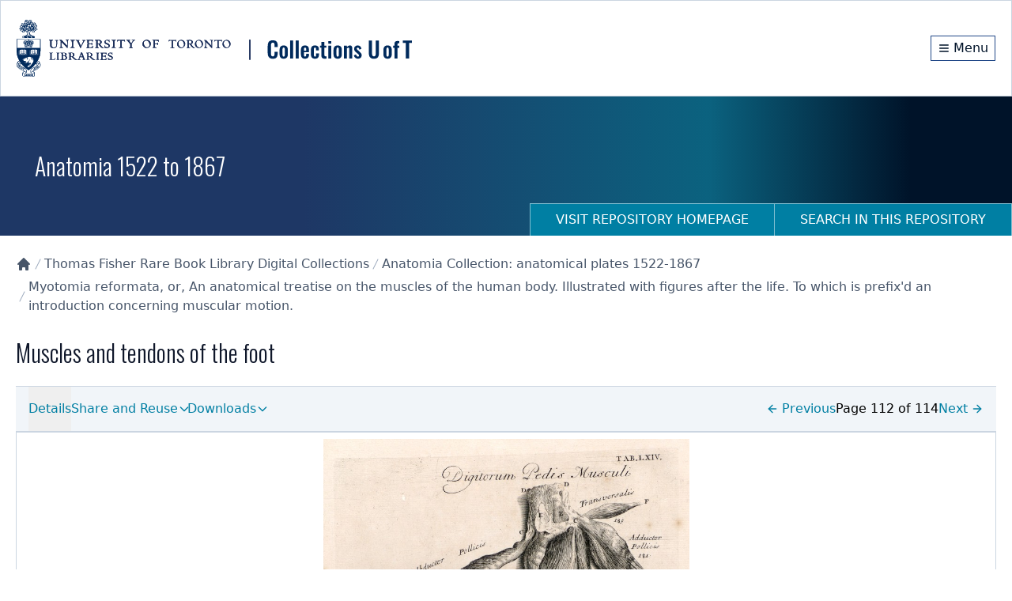

--- FILE ---
content_type: text/html; charset=utf-8
request_url: https://collections.library.utoronto.ca/view/anatomia%3ARBAI040_0112
body_size: 10935
content:
<!DOCTYPE html><html lang="en" class="scroll-smooth"><head><meta charSet="utf-8"/><meta name="viewport" content="width=device-width, initial-scale=1"/><link rel="preload" as="image" href="/logo.svg" fetchPriority="high"/><link rel="stylesheet" href="/_next/static/css/b88c4a344b63c5ab.css" data-precedence="next"/><link rel="preload" as="script" fetchPriority="low" href="/_next/static/chunks/webpack-3fd8b8c4cffb5a9c.js"/><script src="/_next/static/chunks/fd9d1056-78c4d26cb2ba87cc.js" async=""></script><script src="/_next/static/chunks/2117-5591c0a719f5f202.js" async=""></script><script src="/_next/static/chunks/main-app-31c7029f623b0a9f.js" async=""></script><script src="/_next/static/chunks/app/view/%5Bpid%5D/error-d7646633fafe2143.js" async=""></script><script src="/_next/static/chunks/0e762574-f560cd1813f99766.js" async=""></script><script src="/_next/static/chunks/66ec4792-6f1be6d8f71c9a2f.js" async=""></script><script src="/_next/static/chunks/ee560e2c-b1a79d1a609a5da8.js" async=""></script><script src="/_next/static/chunks/fca4dd8b-927e5ca738b2ef4b.js" async=""></script><script src="/_next/static/chunks/5e22fd23-a4fbf0f72aabb054.js" async=""></script><script src="/_next/static/chunks/7648-912df05ec44ad799.js" async=""></script><script src="/_next/static/chunks/8295-a66994a818b3c76f.js" async=""></script><script src="/_next/static/chunks/9126-afd08ac1b9d640f0.js" async=""></script><script src="/_next/static/chunks/8003-28594fbfb4489a54.js" async=""></script><script src="/_next/static/chunks/8662-33fc1b23067f4399.js" async=""></script><script src="/_next/static/chunks/app/layout-d71636679ab862cd.js" async=""></script><script src="/_next/static/chunks/app/error-01e1ca76d72d4ba6.js" async=""></script><script src="/_next/static/chunks/c16f53c3-a34253f95b4b9e4a.js" async=""></script><script src="/_next/static/chunks/3d47b92a-4a6cb3bc54bac42e.js" async=""></script><script src="/_next/static/chunks/329-bb7cc2b8ff7ed4c7.js" async=""></script><script src="/_next/static/chunks/3547-61e0cbf55f9d142f.js" async=""></script><script src="/_next/static/chunks/7224-45dc96dd99296463.js" async=""></script><script src="/_next/static/chunks/8916-276b7ce64ea544f3.js" async=""></script><script src="/_next/static/chunks/app/view/%5Bpid%5D/page-29588487a985941c.js" async=""></script><script src="/_next/static/chunks/app/loading-4642deded1fa9ea4.js" async=""></script><link rel="preload" href="https://www.googletagmanager.com/gtag/js?id=G-9LB3HETPJ4" as="script"/><title>Muscles and tendons of the foot | Collections U of T</title><meta name="description" content="Muscles and tendons of the foot, shown in isolation, in 8 illustrations."/><meta name="citation_type" content="Dataset"/><meta name="citation_title" content="Muscles and tendons of the foot"/><meta name="citation_public_url" content="https://collections.library.utoronto.ca/view/anatomia:RBAI040_0112"/><meta name="citation_identifier" content="anatomia:RBAI040_0112"/><meta name="citation_technical_report_institution" content="Collections U of T"/><link rel="icon" href="/favicon.ico" type="image/x-icon" sizes="16x16"/><link rel="icon" href="/favicon.ico"/><meta name="next-size-adjust"/><script src="/_next/static/chunks/polyfills-42372ed130431b0a.js" noModule=""></script></head><body class="__variable_10f679 __variable_f493cb text-base"><a href="#maincontent" id="skip-nav" class="sr-only focus:not-sr-only">Skip to main content</a><div class="flex min-h-screen flex-col"><!--$--><div class="border-b-1 z-10 w-full border border-gray-300 bg-white shadow-sm"><div class="py-6"><div class="container mx-auto px-5 flex flex-col items-center justify-between md:flex-row"><div class="md:max-w-[80%]"><img alt="University of Toronto logo" fetchPriority="high" width="500" height="116" decoding="async" data-nimg="1" class="block cursor-pointer" style="color:transparent" src="/logo.svg"/></div><div class="flex flex-row items-center"><div class="flex h-8 items-center justify-center"><a class="m-0 flex h-full items-center justify-center border border-primary-800 px-2 py-1 text-primary-950 hover:bg-primary-950 hover:text-white" aria-label="Menu" href="#"><svg stroke="currentColor" fill="none" stroke-width="2" viewBox="0 0 24 24" aria-hidden="true" class="mr-1 h-4 w-4 flex-shrink-0" height="1em" width="1em" xmlns="http://www.w3.org/2000/svg"><path stroke-linecap="round" stroke-linejoin="round" d="M4 6h16M4 12h16M4 18h16"></path></svg><span class="hidden align-middle sm:inline">Menu</span></a></div></div></div></div></div><!--/$--><div class="min-h-20 flex-grow overflow-auto"><!--$--><!--$--><div class="flex h-44 w-full flex-col md:flex md:justify-between  "><div class="container mx-auto px-5 flex h-full flex-col px-0"><div class="flex h-[70vh] flex-col items-center justify-center"><span style="display:inherit"><span style="background-color:#94a3b8;width:4px;height:35px;margin:2px;border-radius:2px;display:inline-block;animation:react-spinners-ScaleLoader-scale 1s 0.1s infinite cubic-bezier(0.2, 0.68, 0.18, 1.08);animation-fill-mode:both"></span><span style="background-color:#94a3b8;width:4px;height:35px;margin:2px;border-radius:2px;display:inline-block;animation:react-spinners-ScaleLoader-scale 1s 0.2s infinite cubic-bezier(0.2, 0.68, 0.18, 1.08);animation-fill-mode:both"></span><span style="background-color:#94a3b8;width:4px;height:35px;margin:2px;border-radius:2px;display:inline-block;animation:react-spinners-ScaleLoader-scale 1s 0.30000000000000004s infinite cubic-bezier(0.2, 0.68, 0.18, 1.08);animation-fill-mode:both"></span><span style="background-color:#94a3b8;width:4px;height:35px;margin:2px;border-radius:2px;display:inline-block;animation:react-spinners-ScaleLoader-scale 1s 0.4s infinite cubic-bezier(0.2, 0.68, 0.18, 1.08);animation-fill-mode:both"></span><span style="background-color:#94a3b8;width:4px;height:35px;margin:2px;border-radius:2px;display:inline-block;animation:react-spinners-ScaleLoader-scale 1s 0.5s infinite cubic-bezier(0.2, 0.68, 0.18, 1.08);animation-fill-mode:both"></span></span></div></div></div><!--/$--><main id="maincontent" class="container mx-auto h-full px-5 pb-20 undefined"><!--$--><div class="text py-6 lg:flex lg:justify-between"><div class="items-centers flex-grow lg:flex lg:flex-row"><nav class="" aria-label="Breadcrumb"><ol role="list"><li class="inline-block"><a class="text-gray-600 hover:text-gray-900" href="/"><svg stroke="currentColor" fill="currentColor" stroke-width="0" viewBox="0 0 20 20" aria-hidden="true" class="h-5 w-5 flex-shrink-0" height="1em" width="1em" xmlns="http://www.w3.org/2000/svg"><path d="M10.707 2.293a1 1 0 00-1.414 0l-7 7a1 1 0 001.414 1.414L4 10.414V17a1 1 0 001 1h2a1 1 0 001-1v-2a1 1 0 011-1h2a1 1 0 011 1v2a1 1 0 001 1h2a1 1 0 001-1v-6.586l.293.293a1 1 0 001.414-1.414l-7-7z"></path></svg><span class="sr-only">Collections U of T Homepage</span></a></li><li class="inline-block"><div class="flex items-center"><svg class="h-5 w-4 flex-shrink-0 text-gray-400" fill="currentColor" viewBox="0 0 20 20" aria-hidden="true"><path d="M5.555 17.776l8-16 .894.448-8 16-.894-.448z"></path></svg><a href="/view/fisher:root" class="text-gray-600 hover:text-gray-900">Thomas Fisher Rare Book Library Digital Collections</a></div></li><li class="inline-block"><div class="flex items-center"><svg class="h-5 w-4 flex-shrink-0 text-gray-400" fill="currentColor" viewBox="0 0 20 20" aria-hidden="true"><path d="M5.555 17.776l8-16 .894.448-8 16-.894-.448z"></path></svg><a href="/view/anatomia:root" class="text-gray-600 hover:text-gray-900">Anatomia Collection: anatomical plates 1522-1867</a></div></li><li class="inline-block"><div class="flex items-center"><svg class="h-5 w-4 flex-shrink-0 text-gray-400" fill="currentColor" viewBox="0 0 20 20" aria-hidden="true"><path d="M5.555 17.776l8-16 .894.448-8 16-.894-.448z"></path></svg><a href="/view/anatomia:RBAI040" class="text-gray-600 hover:text-gray-900">Myotomia reformata, or, An anatomical treatise on the muscles of the human body.  Illustrated with figures after the life. To which is prefix&#x27;d an introduction concerning muscular motion.</a></div></li></ol></nav></div></div><!--/$--><div class="flex gap-4"><h2 class="h1" lang="en">Muscles and tendons of the foot</h2></div><div class="flex flex-col"><div class="lg:hidden"><label for="tabs" class="sr-only">Select a menu</label><div class="flex gap-2 py-1"></div></div><div><nav class="hidden flex-col border-b border-t bg-gray-100 px-4 lg:flex lg:flex-row lg:justify-between" aria-label="Tabs"><div class="flex grow flex-row items-center gap-4"><div class="relative inline-block"><button class="relative h-full py-4 text-accent-700 after:absolute after:bottom-0 after:left-0 after:h-1 after:w-full after:origin-bottom-right after:scale-x-0 after:bg-accent-500 after:transition-transform after:content-[&#x27;&#x27;] hover:after:origin-bottom-left hover:after:scale-x-100 disabled:cursor-not-allowed disabled:opacity-50" tabindex="0">Details</button></div></div><div class="w-92"><div class="flex h-full w-full items-center gap-4 py-2"><div class="flex items-center justify-center"><a class="block h-full justify-center" aria-label="Go to previous page" href="/view/anatomia:RBAI040_0111"><svg stroke="currentColor" fill="none" stroke-width="2" viewBox="0 0 24 24" stroke-linecap="round" stroke-linejoin="round" class="mr-1 inline-block" height="1em" width="1em" xmlns="http://www.w3.org/2000/svg"><line x1="19" y1="12" x2="5" y2="12"></line><polyline points="12 19 5 12 12 5"></polyline></svg>Previous</a></div><div class="flex items-center justify-center">Page 112 of 114</div><div class="flex items-center justify-center"><a class="block text-center" aria-label="Go to next page" href="/view/anatomia:RBAI040_0113">Next<svg stroke="currentColor" fill="none" stroke-width="2" viewBox="0 0 24 24" stroke-linecap="round" stroke-linejoin="round" class="ml-1 inline-block" height="1em" width="1em" xmlns="http://www.w3.org/2000/svg"><line x1="5" y1="12" x2="19" y2="12"></line><polyline points="12 5 19 12 12 19"></polyline></svg></a></div></div></div></nav></div><div class="z-10 bg-white "><div class="z-50 m-auto mb-5 flex h-[50vh] w-full justify-center border transition-all duration-500 ease-in-out lg:h-[600px] "><iframe class="z-10 h-full max-h-full w-full max-w-full" title="Image Viewer" src="/viewer/openseadragon/index.html?id=https://iiif.library.utoronto.ca/image/v2/anatomia:RBAI040_0112&amp;width=3132&amp;height=4068"></iframe></div></div><section id="details" class="metadata-list py-4"><h2 tabindex="0" class="flex cursor-pointer flex-row items-center">Details<svg stroke="currentColor" fill="none" stroke-width="2" viewBox="0 0 24 24" aria-hidden="true" class="ml-2 h-5 w-5 transition-transform duration-300" height="1em" width="1em" xmlns="http://www.w3.org/2000/svg"><path stroke-linecap="round" stroke-linejoin="round" d="M5 15l7-7 7 7"></path></svg></h2><dl><dt>TITLE</dt><dd><ul class="list-none"><li><span lang="en">Muscles and tendons of the foot</span></li></ul></dd><dt>ALTERNATIVE TITLE</dt><dd><ul class="list-none"><li><span lang="en">Tab. LXIV</span></li></ul></dd><dt>TYPE OF RESOURCE</dt><dd><div></div></dd><dt>EXTENT / DIMENSIONS</dt><dd><ul class="list-none"><li><div></div></li></ul></dd><dt>NOTE</dt><dd><ul class="list-none"><li><div></div></li></ul></dd><dt>SUBJECT(S)</dt><dd><ul class="list-none"><li><div></div></li><li><div></div></li><li><div></div></li></ul></dd><dt>DESCRIPTION</dt><dd><div><div>Muscles and tendons of the foot, shown in isolation, in 8 illustrations.</div></div></dd><dt>COLOUR</dt><dd><ul class="list-none"><li><div></div></li></ul></dd><dt>PART OF</dt><dd><ul class="list-none"><li><div></div></li></ul></dd><dt>PERMALINK</dt><dd><div></div></dd></dl></section><section id="rights" class="py-6"><h2>Rights Information</h2><div>For rights and reproduction information please contact<!-- --> <a href="mailto:digitalinitiatives@library.utoronto.ca" aria-label="Send an email to inquire about rights and reproduction information" title="Send email">digitalinitiatives@library.utoronto.ca</a></div></section></div></main><!--/$--></div><footer class="bg-primary-950 text-white"><div class="container mx-auto px-5 undefined"><div class="w-full py-8 md:flex md:justify-between"><div><span>© <!-- -->2026<!-- --> <a class="text-white hover:text-accent-200 hover:underline" href="/">Collections U of T</a>. All Rights Reserved.</span><span class="pl-2 text-gray-400">(v<!-- -->1.6.6<!-- -->)</span><div class="mt-6"><a href="https://library.utoronto.ca/"><img alt="University of Toronto Libraries" loading="lazy" width="320" height="72" decoding="async" data-nimg="1" style="color:transparent" srcSet="/_next/image?url=%2F_next%2Fstatic%2Fmedia%2Futl-logo-white.27d74dcf.png&amp;w=384&amp;q=75 1x, /_next/image?url=%2F_next%2Fstatic%2Fmedia%2Futl-logo-white.27d74dcf.png&amp;w=640&amp;q=75 2x" src="/_next/image?url=%2F_next%2Fstatic%2Fmedia%2Futl-logo-white.27d74dcf.png&amp;w=640&amp;q=75"/></a></div></div><div class="relative"><div class="mt-6 flex flex-row items-center gap-10 sm:mt-0"><ul class="flex flex-wrap items-center"><li><a class="text-white hover:text-accent-200 hover:underline" href="https://library.utoronto.ca/use/service/online-accessibility-and-university-toronto-libraries">Web Accessibility</a></li><li class="pl-3"><a href="#" class="cursor-pointer text-white hover:text-accent-200 hover:underline">Contact Us</a></li></ul></div></div></div></div></footer><div class="fixed bottom-4 right-4"><button class="hidden" aria-label="Scroll to top" role="button"><svg stroke="currentColor" fill="currentColor" stroke-width="0" viewBox="0 0 16 16" class="h-5 w-5 flex-shrink-0" height="1em" width="1em" xmlns="http://www.w3.org/2000/svg"><path fill-rule="evenodd" d="M8 15a.5.5 0 0 0 .5-.5V2.707l3.146 3.147a.5.5 0 0 0 .708-.708l-4-4a.5.5 0 0 0-.708 0l-4 4a.5.5 0 1 0 .708.708L7.5 2.707V14.5a.5.5 0 0 0 .5.5z"></path></svg></button></div></div><script src="/_next/static/chunks/webpack-3fd8b8c4cffb5a9c.js" async=""></script><script>(self.__next_f=self.__next_f||[]).push([0]);self.__next_f.push([2,null])</script><script>self.__next_f.push([1,"1:HL[\"/_next/static/media/20fa9e43c8ae3a51-s.p.woff2\",\"font\",{\"crossOrigin\":\"\",\"type\":\"font/woff2\"}]\n2:HL[\"/_next/static/media/c4a2ca76cbcd952a-s.p.woff2\",\"font\",{\"crossOrigin\":\"\",\"type\":\"font/woff2\"}]\n3:HL[\"/_next/static/css/b88c4a344b63c5ab.css\",\"style\"]\n"])</script><script>self.__next_f.push([1,"4:I[2846,[],\"\"]\n7:I[4707,[],\"\"]\n9:I[6259,[\"7893\",\"static/chunks/app/view/%5Bpid%5D/error-d7646633fafe2143.js\"],\"default\"]\na:I[6423,[],\"\"]\nb:I[9386,[\"1779\",\"static/chunks/0e762574-f560cd1813f99766.js\",\"8422\",\"static/chunks/66ec4792-6f1be6d8f71c9a2f.js\",\"9956\",\"static/chunks/ee560e2c-b1a79d1a609a5da8.js\",\"2376\",\"static/chunks/fca4dd8b-927e5ca738b2ef4b.js\",\"5452\",\"static/chunks/5e22fd23-a4fbf0f72aabb054.js\",\"7648\",\"static/chunks/7648-912df05ec44ad799.js\",\"8295\",\"static/chunks/8295-a66994a818b3c76f.js\",\"9126\",\"static/chunks/9126-afd08ac1b9d640f0.js\",\"8003\",\"static/chunks/8003-28594fbfb4489a54.js\",\"8662\",\"static/chunks/8662-33fc1b23067f4399.js\",\"3185\",\"static/chunks/app/layout-d71636679ab862cd.js\"],\"default\"]\nc:I[7042,[\"1779\",\"static/chunks/0e762574-f560cd1813f99766.js\",\"8422\",\"static/chunks/66ec4792-6f1be6d8f71c9a2f.js\",\"9956\",\"static/chunks/ee560e2c-b1a79d1a609a5da8.js\",\"2376\",\"static/chunks/fca4dd8b-927e5ca738b2ef4b.js\",\"5452\",\"static/chunks/5e22fd23-a4fbf0f72aabb054.js\",\"7648\",\"static/chunks/7648-912df05ec44ad799.js\",\"8295\",\"static/chunks/8295-a66994a818b3c76f.js\",\"9126\",\"static/chunks/9126-afd08ac1b9d640f0.js\",\"8003\",\"static/chunks/8003-28594fbfb4489a54.js\",\"8662\",\"static/chunks/8662-33fc1b23067f4399.js\",\"3185\",\"static/chunks/app/layout-d71636679ab862cd.js\"],\"default\"]\nd:I[3632,[\"1779\",\"static/chunks/0e762574-f560cd1813f99766.js\",\"8422\",\"static/chunks/66ec4792-6f1be6d8f71c9a2f.js\",\"9956\",\"static/chunks/ee560e2c-b1a79d1a609a5da8.js\",\"2376\",\"static/chunks/fca4dd8b-927e5ca738b2ef4b.js\",\"5452\",\"static/chunks/5e22fd23-a4fbf0f72aabb054.js\",\"7648\",\"static/chunks/7648-912df05ec44ad799.js\",\"8295\",\"static/chunks/8295-a66994a818b3c76f.js\",\"9126\",\"static/chunks/9126-afd08ac1b9d640f0.js\",\"8003\",\"static/chunks/8003-28594fbfb4489a54.js\",\"8662\",\"static/chunks/8662-33fc1b23067f4399.js\",\"3185\",\"static/chunks/app/layout-d71636679ab862cd.js\"],\"default\"]\ne:I[9769,[\"1779\",\"static/chunks/0e762574-f560cd1813f99766.js\",\"8422\",\"static/chunks/66ec4792-6f1be6d8f71c9a2f.js\",\"9956\",\"static/chunks/ee560e2c-b1a79d1a609a5da8.js\",\"2376\",\"static/c"])</script><script>self.__next_f.push([1,"hunks/fca4dd8b-927e5ca738b2ef4b.js\",\"5452\",\"static/chunks/5e22fd23-a4fbf0f72aabb054.js\",\"7648\",\"static/chunks/7648-912df05ec44ad799.js\",\"8295\",\"static/chunks/8295-a66994a818b3c76f.js\",\"9126\",\"static/chunks/9126-afd08ac1b9d640f0.js\",\"8003\",\"static/chunks/8003-28594fbfb4489a54.js\",\"8662\",\"static/chunks/8662-33fc1b23067f4399.js\",\"3185\",\"static/chunks/app/layout-d71636679ab862cd.js\"],\"default\"]\nf:\"$Sreact.suspense\"\n10:I[5102,[\"1779\",\"static/chunks/0e762574-f560cd1813f99766.js\",\"8422\",\"static/chunks/66ec4792-6f1be6d8f71c9a2f.js\",\"9956\",\"static/chunks/ee560e2c-b1a79d1a609a5da8.js\",\"2376\",\"static/chunks/fca4dd8b-927e5ca738b2ef4b.js\",\"5452\",\"static/chunks/5e22fd23-a4fbf0f72aabb054.js\",\"7648\",\"static/chunks/7648-912df05ec44ad799.js\",\"8295\",\"static/chunks/8295-a66994a818b3c76f.js\",\"9126\",\"static/chunks/9126-afd08ac1b9d640f0.js\",\"8003\",\"static/chunks/8003-28594fbfb4489a54.js\",\"8662\",\"static/chunks/8662-33fc1b23067f4399.js\",\"3185\",\"static/chunks/app/layout-d71636679ab862cd.js\"],\"default\"]\n11:I[3914,[\"1779\",\"static/chunks/0e762574-f560cd1813f99766.js\",\"8422\",\"static/chunks/66ec4792-6f1be6d8f71c9a2f.js\",\"9956\",\"static/chunks/ee560e2c-b1a79d1a609a5da8.js\",\"2376\",\"static/chunks/fca4dd8b-927e5ca738b2ef4b.js\",\"5452\",\"static/chunks/5e22fd23-a4fbf0f72aabb054.js\",\"7648\",\"static/chunks/7648-912df05ec44ad799.js\",\"8295\",\"static/chunks/8295-a66994a818b3c76f.js\",\"9126\",\"static/chunks/9126-afd08ac1b9d640f0.js\",\"8003\",\"static/chunks/8003-28594fbfb4489a54.js\",\"8662\",\"static/chunks/8662-33fc1b23067f4399.js\",\"3185\",\"static/chunks/app/layout-d71636679ab862cd.js\"],\"default\"]\n12:I[2003,[\"1779\",\"static/chunks/0e762574-f560cd1813f99766.js\",\"8422\",\"static/chunks/66ec4792-6f1be6d8f71c9a2f.js\",\"9956\",\"static/chunks/ee560e2c-b1a79d1a609a5da8.js\",\"2376\",\"static/chunks/fca4dd8b-927e5ca738b2ef4b.js\",\"5452\",\"static/chunks/5e22fd23-a4fbf0f72aabb054.js\",\"7648\",\"static/chunks/7648-912df05ec44ad799.js\",\"8295\",\"static/chunks/8295-a66994a818b3c76f.js\",\"9126\",\"static/chunks/9126-afd08ac1b9d640f0.js\",\"8003\",\"static/chunks/8003-28594fbfb4489a54.js\",\"8662\",\"static/c"])</script><script>self.__next_f.push([1,"hunks/8662-33fc1b23067f4399.js\",\"3185\",\"static/chunks/app/layout-d71636679ab862cd.js\"],\"NavigationHistoryProvider\"]\n13:I[1251,[\"1779\",\"static/chunks/0e762574-f560cd1813f99766.js\",\"8422\",\"static/chunks/66ec4792-6f1be6d8f71c9a2f.js\",\"9956\",\"static/chunks/ee560e2c-b1a79d1a609a5da8.js\",\"2376\",\"static/chunks/fca4dd8b-927e5ca738b2ef4b.js\",\"5452\",\"static/chunks/5e22fd23-a4fbf0f72aabb054.js\",\"7648\",\"static/chunks/7648-912df05ec44ad799.js\",\"8295\",\"static/chunks/8295-a66994a818b3c76f.js\",\"9126\",\"static/chunks/9126-afd08ac1b9d640f0.js\",\"8003\",\"static/chunks/8003-28594fbfb4489a54.js\",\"8662\",\"static/chunks/8662-33fc1b23067f4399.js\",\"3185\",\"static/chunks/app/layout-d71636679ab862cd.js\"],\"default\"]\n14:I[376,[\"7601\",\"static/chunks/app/error-01e1ca76d72d4ba6.js\"],\"default\"]\n15:I[1684,[\"1779\",\"static/chunks/0e762574-f560cd1813f99766.js\",\"8422\",\"static/chunks/66ec4792-6f1be6d8f71c9a2f.js\",\"9956\",\"static/chunks/ee560e2c-b1a79d1a609a5da8.js\",\"5501\",\"static/chunks/c16f53c3-a34253f95b4b9e4a.js\",\"614\",\"static/chunks/3d47b92a-4a6cb3bc54bac42e.js\",\"7648\",\"static/chunks/7648-912df05ec44ad799.js\",\"8295\",\"static/chunks/8295-a66994a818b3c76f.js\",\"329\",\"static/chunks/329-bb7cc2b8ff7ed4c7.js\",\"3547\",\"static/chunks/3547-61e0cbf55f9d142f.js\",\"8003\",\"static/chunks/8003-28594fbfb4489a54.js\",\"7224\",\"static/chunks/7224-45dc96dd99296463.js\",\"8916\",\"static/chunks/8916-276b7ce64ea544f3.js\",\"732\",\"static/chunks/app/view/%5Bpid%5D/page-29588487a985941c.js\"],\"default\"]\n16:I[8443,[\"1779\",\"static/chunks/0e762574-f560cd1813f99766.js\",\"8422\",\"static/chunks/66ec4792-6f1be6d8f71c9a2f.js\",\"9956\",\"static/chunks/ee560e2c-b1a79d1a609a5da8.js\",\"5501\",\"static/chunks/c16f53c3-a34253f95b4b9e4a.js\",\"614\",\"static/chunks/3d47b92a-4a6cb3bc54bac42e.js\",\"7648\",\"static/chunks/7648-912df05ec44ad799.js\",\"8295\",\"static/chunks/8295-a66994a818b3c76f.js\",\"329\",\"static/chunks/329-bb7cc2b8ff7ed4c7.js\",\"3547\",\"static/chunks/3547-61e0cbf55f9d142f.js\",\"8003\",\"static/chunks/8003-28594fbfb4489a54.js\",\"7224\",\"static/chunks/7224-45dc96dd99296463.js\",\"8916\",\"static/chunks/8916-276b7ce64ea544f"])</script><script>self.__next_f.push([1,"3.js\",\"732\",\"static/chunks/app/view/%5Bpid%5D/page-29588487a985941c.js\"],\"default\"]\n17:I[9704,[\"1779\",\"static/chunks/0e762574-f560cd1813f99766.js\",\"8422\",\"static/chunks/66ec4792-6f1be6d8f71c9a2f.js\",\"9956\",\"static/chunks/ee560e2c-b1a79d1a609a5da8.js\",\"2376\",\"static/chunks/fca4dd8b-927e5ca738b2ef4b.js\",\"5452\",\"static/chunks/5e22fd23-a4fbf0f72aabb054.js\",\"7648\",\"static/chunks/7648-912df05ec44ad799.js\",\"8295\",\"static/chunks/8295-a66994a818b3c76f.js\",\"9126\",\"static/chunks/9126-afd08ac1b9d640f0.js\",\"8003\",\"static/chunks/8003-28594fbfb4489a54.js\",\"8662\",\"static/chunks/8662-33fc1b23067f4399.js\",\"3185\",\"static/chunks/app/layout-d71636679ab862cd.js\"],\"default\"]\n18:I[6527,[\"1779\",\"static/chunks/0e762574-f560cd1813f99766.js\",\"8422\",\"static/chunks/66ec4792-6f1be6d8f71c9a2f.js\",\"9956\",\"static/chunks/ee560e2c-b1a79d1a609a5da8.js\",\"2376\",\"static/chunks/fca4dd8b-927e5ca738b2ef4b.js\",\"5452\",\"static/chunks/5e22fd23-a4fbf0f72aabb054.js\",\"7648\",\"static/chunks/7648-912df05ec44ad799.js\",\"8295\",\"static/chunks/8295-a66994a818b3c76f.js\",\"9126\",\"static/chunks/9126-afd08ac1b9d640f0.js\",\"8003\",\"static/chunks/8003-28594fbfb4489a54.js\",\"8662\",\"static/chunks/8662-33fc1b23067f4399.js\",\"3185\",\"static/chunks/app/layout-d71636679ab862cd.js\"],\"default\"]\n19:I[8003,[\"1779\",\"static/chunks/0e762574-f560cd1813f99766.js\",\"8422\",\"static/chunks/66ec4792-6f1be6d8f71c9a2f.js\",\"9956\",\"static/chunks/ee560e2c-b1a79d1a609a5da8.js\",\"5501\",\"static/chunks/c16f53c3-a34253f95b4b9e4a.js\",\"614\",\"static/chunks/3d47b92a-4a6cb3bc54bac42e.js\",\"7648\",\"static/chunks/7648-912df05ec44ad799.js\",\"8295\",\"static/chunks/8295-a66994a818b3c76f.js\",\"329\",\"static/chunks/329-bb7cc2b8ff7ed4c7.js\",\"3547\",\"static/chunks/3547-61e0cbf55f9d142f.js\",\"8003\",\"static/chunks/8003-28594fbfb4489a54.js\",\"7224\",\"static/chunks/7224-45dc96dd99296463.js\",\"8916\",\"static/chunks/8916-276b7ce64ea544f3.js\",\"732\",\"static/chunks/app/view/%5Bpid%5D/page-29588487a985941c.js\"],\"\"]\n1a:I[4067,[\"8555\",\"static/chunks/app/loading-4642deded1fa9ea4.js\"],\"default\"]\n1c:I[1060,[],\"\"]\n8:[\"pid\",\"anatomia%3ARBAI040_0112\",\"d\"]\n"])</script><script>self.__next_f.push([1,"1d:[]\n"])</script><script>self.__next_f.push([1,"0:[\"$\",\"$L4\",null,{\"buildId\":\"tRHXQRM0-BK0H_aGm6IGX\",\"assetPrefix\":\"\",\"urlParts\":[\"\",\"view\",\"anatomia%3ARBAI040_0112\"],\"initialTree\":[\"\",{\"children\":[\"view\",{\"children\":[[\"pid\",\"anatomia%3ARBAI040_0112\",\"d\"],{\"children\":[\"__PAGE__\",{}]}]}]},\"$undefined\",\"$undefined\",true],\"initialSeedData\":[\"\",{\"children\":[\"view\",{\"children\":[[\"pid\",\"anatomia%3ARBAI040_0112\",\"d\"],{\"children\":[\"__PAGE__\",{},[[\"$L5\",\"$L6\",null],null],null]},[[null,[\"$\",\"$L7\",null,{\"parallelRouterKey\":\"children\",\"segmentPath\":[\"children\",\"view\",\"children\",\"$8\",\"children\"],\"error\":\"$9\",\"errorStyles\":[],\"errorScripts\":[],\"template\":[\"$\",\"$La\",null,{}],\"templateStyles\":\"$undefined\",\"templateScripts\":\"$undefined\",\"notFound\":\"$undefined\",\"notFoundStyles\":\"$undefined\"}]],null],null]},[null,[\"$\",\"$L7\",null,{\"parallelRouterKey\":\"children\",\"segmentPath\":[\"children\",\"view\",\"children\"],\"error\":\"$undefined\",\"errorStyles\":\"$undefined\",\"errorScripts\":\"$undefined\",\"template\":[\"$\",\"$La\",null,{}],\"templateStyles\":\"$undefined\",\"templateScripts\":\"$undefined\",\"notFound\":\"$undefined\",\"notFoundStyles\":\"$undefined\"}]],null]},[[[[\"$\",\"link\",\"0\",{\"rel\":\"stylesheet\",\"href\":\"/_next/static/css/b88c4a344b63c5ab.css\",\"precedence\":\"next\",\"crossOrigin\":\"$undefined\"}]],[\"$\",\"html\",null,{\"lang\":\"en\",\"className\":\"scroll-smooth\",\"children\":[[\"$\",\"body\",null,{\"className\":\"__variable_10f679 __variable_f493cb text-base\",\"children\":[[\"$\",\"a\",null,{\"href\":\"#maincontent\",\"id\":\"skip-nav\",\"className\":\"sr-only focus:not-sr-only\",\"children\":\"Skip to main content\"}],[\"$\",\"$Lb\",null,{\"children\":[[\"$\",\"$Lc\",null,{}],[\"$\",\"$Ld\",null,{}],[\"$\",\"$Le\",null,{}],[\"$\",\"$f\",null,{\"children\":[\"$\",\"$L10\",null,{}]}],[\"$\",\"$L11\",null,{}]]}],[\"$\",\"div\",null,{\"className\":\"flex min-h-screen flex-col\",\"children\":[[\"$\",\"$f\",null,{\"children\":[\"$\",\"$L12\",null,{\"children\":[\"$\",\"$L13\",null,{}]}]}],[\"$\",\"div\",null,{\"className\":\"min-h-20 flex-grow overflow-auto\",\"children\":[\"$\",\"$L7\",null,{\"parallelRouterKey\":\"children\",\"segmentPath\":[\"children\"],\"error\":\"$14\",\"errorStyles\":[],\"errorScripts\":[],\"template\":[\"$\",\"$La\",null,{}],\"templateStyles\":\"$undefined\",\"templateScripts\":\"$undefined\",\"notFound\":[\"$\",\"main\",null,{\"id\":\"maincontent\",\"className\":\"container mx-auto h-full px-5 pb-20 undefined\",\"children\":[\"$\",\"div\",null,{\"className\":\"mt-10 flex h-full w-full content-center\",\"children\":[\"$\",\"div\",null,{\"className\":\"m-auto\",\"children\":[[\"$\",\"$L15\",null,{\"title\":\"Page Not Found!\",\"element\":\"h1\"}],[\"$\",\"p\",null,{\"className\":\"mb-10 text-gray-500\",\"children\":\"The requested page cannot be located. Please check out our homepage for more information and resources.\"}],[\"$\",\"$L16\",null,{\"label\":\"Return to Homepage\",\"href\":\"/\",\"className\":\"mt-10\"}]]}]}]}],\"notFoundStyles\":[]}]}],[\"$\",\"$L17\",null,{}],[\"$\",\"$L18\",null,{}]]}]]}],[[\"$\",\"$L19\",null,{\"src\":\"https://www.googletagmanager.com/gtag/js?id=G-9LB3HETPJ4\",\"strategy\":\"afterInteractive\"}],[\"$\",\"$L19\",null,{\"id\":\"google-analytics\",\"strategy\":\"afterInteractive\",\"children\":\"\\n              window.dataLayer = window.dataLayer || [];\\n              function gtag(){window.dataLayer.push(arguments);}\\n              gtag('js', new Date());\\n              gtag('config', 'G-9LB3HETPJ4');\\n            \"}]]]}]],null],[[\"$\",\"div\",null,{\"className\":\"flex h-full w-full flex-col content-center items-center\",\"children\":[\"$\",\"$L1a\",null,{}]}],[],[]]],\"couldBeIntercepted\":false,\"initialHead\":[null,\"$L1b\"],\"globalErrorComponent\":\"$1c\",\"missingSlots\":\"$W1d\"}]\n"])</script><script>self.__next_f.push([1,"1e:I[2038,[\"1779\",\"static/chunks/0e762574-f560cd1813f99766.js\",\"8422\",\"static/chunks/66ec4792-6f1be6d8f71c9a2f.js\",\"9956\",\"static/chunks/ee560e2c-b1a79d1a609a5da8.js\",\"5501\",\"static/chunks/c16f53c3-a34253f95b4b9e4a.js\",\"614\",\"static/chunks/3d47b92a-4a6cb3bc54bac42e.js\",\"7648\",\"static/chunks/7648-912df05ec44ad799.js\",\"8295\",\"static/chunks/8295-a66994a818b3c76f.js\",\"329\",\"static/chunks/329-bb7cc2b8ff7ed4c7.js\",\"3547\",\"static/chunks/3547-61e0cbf55f9d142f.js\",\"8003\",\"static/chunks/8003-28594fbfb4489a54.js\",\"7224\",\"static/chunks/7224-45dc96dd99296463.js\",\"8916\",\"static/chunks/8916-276b7ce64ea544f3.js\",\"732\",\"static/chunks/app/view/%5Bpid%5D/page-29588487a985941c.js\"],\"default\"]\n20:I[1921,[\"1779\",\"static/chunks/0e762574-f560cd1813f99766.js\",\"8422\",\"static/chunks/66ec4792-6f1be6d8f71c9a2f.js\",\"9956\",\"static/chunks/ee560e2c-b1a79d1a609a5da8.js\",\"5501\",\"static/chunks/c16f53c3-a34253f95b4b9e4a.js\",\"614\",\"static/chunks/3d47b92a-4a6cb3bc54bac42e.js\",\"7648\",\"static/chunks/7648-912df05ec44ad799.js\",\"8295\",\"static/chunks/8295-a66994a818b3c76f.js\",\"329\",\"static/chunks/329-bb7cc2b8ff7ed4c7.js\",\"3547\",\"static/chunks/3547-61e0cbf55f9d142f.js\",\"8003\",\"static/chunks/8003-28594fbfb4489a54.js\",\"7224\",\"static/chunks/7224-45dc96dd99296463.js\",\"8916\",\"static/chunks/8916-276b7ce64ea544f3.js\",\"732\",\"static/chunks/app/view/%5Bpid%5D/page-29588487a985941c.js\"],\"default\"]\n"])</script><script>self.__next_f.push([1,"6:[[\"$\",\"$L19\",null,{\"id\":\"json-ld\",\"type\":\"application/ld+json\",\"dangerouslySetInnerHTML\":{\"__html\":\"{\\\"@context\\\":\\\"https://schema.org\\\",\\\"@type\\\":\\\"CreativeWork\\\",\\\"name\\\":\\\"Collections U of T\\\"}\"}}],[\"$\",\"$f\",null,{\"fallback\":[\"$\",\"div\",null,{\"className\":\"h-24 lg:h-44\",\"children\":\"Loading...\"}],\"children\":[\"$\",\"$L1e\",null,{\"label\":\"Anatomia 1522 to 1867\",\"id\":\"anatomia\",\"searchPath\":\"/search/anatomia\"}]}],[\"$\",\"main\",null,{\"id\":\"maincontent\",\"className\":\"container mx-auto h-full px-5 pb-20 undefined\",\"children\":[[\"$\",\"$f\",null,{\"fallback\":[\"$\",\"div\",null,{\"className\":\"py-6 text-sm text-gray-500\",\"children\":\"Loading...\"}],\"children\":\"$L1f\"}],[\"$\",\"div\",null,{\"className\":\"flex gap-4\",\"children\":[\"$\",\"h2\",null,{\"className\":\"h1\",\"lang\":\"en\",\"children\":\"Muscles and tendons of the foot\"}]}],null,[\"$\",\"$L20\",null,{\"data\":{\"pid\":\"anatomia:RBAI040_0112\",\"type\":\"PAGE\",\"title\":[{\"lang\":\"en\",\"title\":\"Muscles and tendons of the foot\"}],\"metadataDisplay\":{\"pid\":\"anatomia:RBAI040_0112\",\"type\":null,\"metadata\":[{\"label\":\"Title\",\"value\":[{\"lang\":\"en\",\"value\":\"Muscles and tendons of the foot\"}]},{\"label\":\"Alternative Title\",\"value\":[{\"lang\":\"en\",\"value\":\"Tab. LXIV\"}]},{\"label\":\"Type of Resource\",\"value\":\"still image\"},{\"label\":\"Extent / Dimensions\",\"value\":[\"26 x 20 cm.\"]},{\"label\":\"Note\",\"value\":[\"Part of the book: Cowper, William, 1666-1709. Myotomia reformata, or, An anatomical treatise on the muscles of the human body.  Illustrated with figures after the life. To which is prefix'd an introduction concerning muscular motion. London: Printed for Robert Knaplock, and William and John Innys ...; and Jacob Tonson ..., 1724.\"]},{\"label\":\"Subject(s)\",\"value\":[\"Foot\",\"Muscle, Skeletal\",\"Tendons\"]},{\"label\":\"Description\",\"value\":\"Muscles and tendons of the foot, shown in isolation, in 8 illustrations.\"},{\"label\":\"Colour\",\"value\":[\"monochrome\"]},{\"label\":\"Part of\",\"value\":[\"Myotomia reformata, or, An anatomical treatise on the muscles of the human body.  Illustrated with figures after the life. To which is prefix'd an introduction concerning muscular motion\"]},{\"label\":\"Permalink\",\"value\":\"https://collections.library.utoronto.ca/view/anatomia:RBAI040_0112\"}],\"membersLength\":0},\"files\":{\"tn\":{\"fileId\":\"121f4103-01ba-4067-80bd-fe82f5b56c85\",\"format\":\"image/jpeg\",\"fileName\":\"TN.jpg\",\"size\":21900,\"width\":154,\"height\":200},\"jp2\":{\"fileId\":\"63dfa5bc-3dc0-4828-8292-c6dfb6d72fa1\",\"format\":\"image/jp2\",\"fileName\":\"JP2.jp2\",\"size\":16964214,\"width\":3132,\"height\":4068},\"obj\":{\"fileId\":\"99945202-51b2-4542-8f68-11d9e5cf6e8e\",\"format\":\"image/tiff\",\"fileName\":\"OBJ.tif\",\"size\":16964214,\"width\":3132,\"height\":4068},\"mods\":{\"fileId\":\"34bc91ed-6adf-4676-bdca-aa8c1b9a075f\",\"format\":\"application/xml\",\"fileName\":\"anatomia:RBAI040_0112.xml\",\"size\":1868},\"jpg\":{\"fileId\":\"03d60c96-27f3-43f1-ade6-fa8b56191f31\",\"format\":\"image/jpeg\",\"fileName\":\"JPG.jpg\",\"size\":86195,\"width\":600,\"height\":779}},\"breadcrumbs\":[{\"name\":\"Thomas Fisher Rare Book Library Digital Collections\",\"href\":\"/view/fisher:root\",\"current\":false},{\"name\":\"Anatomia Collection: anatomical plates 1522-1867\",\"href\":\"/view/anatomia:root\",\"current\":false},{\"name\":\"Myotomia reformata, or, An anatomical treatise on the muscles of the human body.  Illustrated with figures after the life. To which is prefix'd an introduction concerning muscular motion.\",\"href\":\"/view/anatomia:RBAI040\",\"current\":false}],\"memberOf\":[\"anatomia:RBAI040\"],\"text\":null,\"pagination\":{\"previous\":\"anatomia:RBAI040_0111\",\"next\":\"anatomia:RBAI040_0113\",\"currentIndex\":111,\"pageCount\":114},\"contentBlock\":null,\"repositories\":[\"FISHER\",\"ANATOMIA\"]}}],null]}]]\n"])</script><script>self.__next_f.push([1,"21:I[2972,[\"1779\",\"static/chunks/0e762574-f560cd1813f99766.js\",\"8422\",\"static/chunks/66ec4792-6f1be6d8f71c9a2f.js\",\"9956\",\"static/chunks/ee560e2c-b1a79d1a609a5da8.js\",\"5501\",\"static/chunks/c16f53c3-a34253f95b4b9e4a.js\",\"614\",\"static/chunks/3d47b92a-4a6cb3bc54bac42e.js\",\"7648\",\"static/chunks/7648-912df05ec44ad799.js\",\"8295\",\"static/chunks/8295-a66994a818b3c76f.js\",\"329\",\"static/chunks/329-bb7cc2b8ff7ed4c7.js\",\"3547\",\"static/chunks/3547-61e0cbf55f9d142f.js\",\"8003\",\"static/chunks/8003-28594fbfb4489a54.js\",\"7224\",\"static/chunks/7224-45dc96dd99296463.js\",\"8916\",\"static/chunks/8916-276b7ce64ea544f3.js\",\"732\",\"static/chunks/app/view/%5Bpid%5D/page-29588487a985941c.js\"],\"\"]\n"])</script><script>self.__next_f.push([1,"1f:[\"$\",\"div\",null,{\"className\":\"text py-6 lg:flex lg:justify-between\",\"children\":[\"$\",\"div\",null,{\"className\":\"items-centers flex-grow lg:flex lg:flex-row\",\"children\":[\"$\",\"nav\",null,{\"className\":\"\",\"aria-label\":\"Breadcrumb\",\"children\":[\"$\",\"ol\",null,{\"role\":\"list\",\"children\":[[\"$\",\"li\",\"homelink\",{\"className\":\"inline-block\",\"children\":[\"$\",\"$L21\",null,{\"href\":\"/\",\"className\":\"text-gray-600 hover:text-gray-900\",\"children\":[[\"$\",\"svg\",null,{\"stroke\":\"currentColor\",\"fill\":\"currentColor\",\"strokeWidth\":\"0\",\"viewBox\":\"0 0 20 20\",\"aria-hidden\":\"true\",\"className\":\"h-5 w-5 flex-shrink-0\",\"children\":[\"$undefined\",[[\"$\",\"path\",\"0\",{\"d\":\"M10.707 2.293a1 1 0 00-1.414 0l-7 7a1 1 0 001.414 1.414L4 10.414V17a1 1 0 001 1h2a1 1 0 001-1v-2a1 1 0 011-1h2a1 1 0 011 1v2a1 1 0 001 1h2a1 1 0 001-1v-6.586l.293.293a1 1 0 001.414-1.414l-7-7z\",\"children\":[]}]]],\"style\":{\"color\":\"$undefined\"},\"height\":\"1em\",\"width\":\"1em\",\"xmlns\":\"http://www.w3.org/2000/svg\"}],[\"$\",\"span\",null,{\"className\":\"sr-only\",\"children\":\"Collections U of T Homepage\"}]]}]}],[[\"$\",\"li\",\"/view/fisher:root\",{\"className\":\"inline-block\",\"children\":[\"$\",\"div\",\"/view/fisher:root\",{\"className\":\"flex items-center\",\"children\":[[\"$\",\"svg\",null,{\"className\":\"h-5 w-4 flex-shrink-0 text-gray-400\",\"fill\":\"currentColor\",\"viewBox\":\"0 0 20 20\",\"aria-hidden\":\"true\",\"children\":[\"$\",\"path\",null,{\"d\":\"M5.555 17.776l8-16 .894.448-8 16-.894-.448z\"}]}],[\"$\",\"a\",null,{\"href\":\"/view/fisher:root\",\"className\":\"text-gray-600 hover:text-gray-900\",\"aria-current\":\"$undefined\",\"children\":\"Thomas Fisher Rare Book Library Digital Collections\"}]]}]}],[\"$\",\"li\",\"/view/anatomia:root\",{\"className\":\"inline-block\",\"children\":[\"$\",\"div\",\"/view/anatomia:root\",{\"className\":\"flex items-center\",\"children\":[[\"$\",\"svg\",null,{\"className\":\"h-5 w-4 flex-shrink-0 text-gray-400\",\"fill\":\"currentColor\",\"viewBox\":\"0 0 20 20\",\"aria-hidden\":\"true\",\"children\":[\"$\",\"path\",null,{\"d\":\"M5.555 17.776l8-16 .894.448-8 16-.894-.448z\"}]}],[\"$\",\"a\",null,{\"href\":\"/view/anatomia:root\",\"className\":\"text-gray-600 hover:text-gray-900\",\"aria-current\":\"$undefined\",\"children\":\"Anatomia Collection: anatomical plates 1522-1867\"}]]}]}],[\"$\",\"li\",\"/view/anatomia:RBAI040\",{\"className\":\"inline-block\",\"children\":[\"$\",\"div\",\"/view/anatomia:RBAI040\",{\"className\":\"flex items-center\",\"children\":[[\"$\",\"svg\",null,{\"className\":\"h-5 w-4 flex-shrink-0 text-gray-400\",\"fill\":\"currentColor\",\"viewBox\":\"0 0 20 20\",\"aria-hidden\":\"true\",\"children\":[\"$\",\"path\",null,{\"d\":\"M5.555 17.776l8-16 .894.448-8 16-.894-.448z\"}]}],[\"$\",\"a\",null,{\"href\":\"/view/anatomia:RBAI040\",\"className\":\"text-gray-600 hover:text-gray-900\",\"aria-current\":\"$undefined\",\"children\":\"Myotomia reformata, or, An anatomical treatise on the muscles of the human body.  Illustrated with figures after the life. To which is prefix'd an introduction concerning muscular motion.\"}]]}]}]]]}]}]}]}]\n"])</script><script>self.__next_f.push([1,"1b:[[\"$\",\"meta\",\"0\",{\"name\":\"viewport\",\"content\":\"width=device-width, initial-scale=1\"}],[\"$\",\"meta\",\"1\",{\"charSet\":\"utf-8\"}],[\"$\",\"title\",\"2\",{\"children\":\"Muscles and tendons of the foot | Collections U of T\"}],[\"$\",\"meta\",\"3\",{\"name\":\"description\",\"content\":\"Muscles and tendons of the foot, shown in isolation, in 8 illustrations.\"}],[\"$\",\"meta\",\"4\",{\"name\":\"citation_type\",\"content\":\"Dataset\"}],[\"$\",\"meta\",\"5\",{\"name\":\"citation_title\",\"content\":\"Muscles and tendons of the foot\"}],[\"$\",\"meta\",\"6\",{\"name\":\"citation_public_url\",\"content\":\"https://collections.library.utoronto.ca/view/anatomia:RBAI040_0112\"}],[\"$\",\"meta\",\"7\",{\"name\":\"citation_identifier\",\"content\":\"anatomia:RBAI040_0112\"}],[\"$\",\"meta\",\"8\",{\"name\":\"citation_technical_report_institution\",\"content\":\"Collections U of T\"}],[\"$\",\"link\",\"9\",{\"rel\":\"icon\",\"href\":\"/favicon.ico\",\"type\":\"image/x-icon\",\"sizes\":\"16x16\"}],[\"$\",\"link\",\"10\",{\"rel\":\"icon\",\"href\":\"/favicon.ico\"}],[\"$\",\"meta\",\"11\",{\"name\":\"next-size-adjust\"}]]\n5:null\n"])</script></body></html>